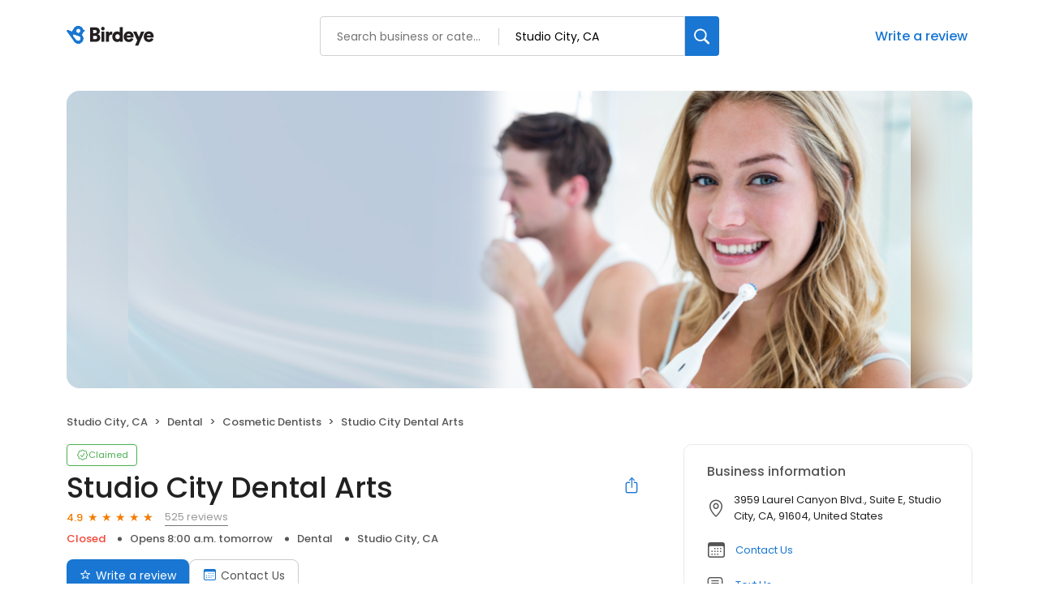

--- FILE ---
content_type: application/javascript
request_url: https://d3cnqzq0ivprch.cloudfront.net/profiles/production/20260123/paid/_next/static/chunks/3191-dccae7fbed3df6d5.js
body_size: 9796
content:
(self.webpackChunk_N_E=self.webpackChunk_N_E||[]).push([[3191],{98996:function(o,c,r){"use strict";var s=r(57437),i=r(2265),g=r(73774),n=r(30166),e=r(25028),_=r.n(e),a=r(40718),u=r.n(a),t=r(25553),m=r(36723);let l=(0,n.default)(()=>Promise.all([r.e(7402),r.e(8259)]).then(r.bind(r,48259)),{loadableGenerated:{webpack:()=>[48259]}}),d=(0,n.default)(()=>Promise.all([r.e(5529),r.e(7402),r.e(5855)]).then(r.bind(r,25855)),{loadableGenerated:{webpack:()=>[25855]}}),p=o=>{let c,{publicProfileUrl:r,businessName:n,isMobile:e,isBrandProfile:a,isBrandReport:u}=o,[p,x]=(0,i.useState)(!1),[y,h]=(0,i.useState)(!1),v=o=>{o.preventDefault(),x(!1)},w=o=>{o&&o.preventDefault(),x(!0)},f=()=>{window.open("https://www.facebook.com/sharer/sharer.php?u=".concat(r))},j=()=>{window.open("https://twitter.com/intent/tweet?text=".concat(encodeURIComponent("Check out ".concat(n,":")),"&url=").concat(r))},N=async()=>{try{await window.navigator.clipboard.writeText(r),h(!0)}catch(o){console.error(o)}},b=async()=>{if(window.navigator.share)try{await navigator.share({text:"Check out ".concat(n),url:r})}catch(o){console.error(o)}else w()};return c=u?t.fn.brandReport:a?t.fn.brandProfile:t.fn.singleProfile,(0,s.jsxs)(s.Fragment,{children:[(0,s.jsxs)("button",{className:_().shareBtn,onClick:()=>{e?b():w()},"data-gtm-action-value":"Share","data-clicktag":"Share",children:[(0,s.jsx)("i",{className:"icon-icon-share"}),!e&&(0,s.jsx)("div",{className:(0,m.cx)(_().tooltip,{[_().brandTooltip]:a||u}),children:c})]}),e?(0,s.jsx)(d,{showModal:p,pageUrl:r,handleOnCloseModal:v,shareToFB:f,shareToTwitter:j,copyToClipBoard:N,headingText:c}):(0,s.jsx)(l,{showModal:p,pageUrl:r,handleOnCloseModal:v,shareToFB:f,shareToTwitter:j,copyToClipBoard:N,headingText:c}),(0,s.jsx)(g.Z,{show:y,hideToast:()=>{h(!1)},type:"success",children:"Link copied"})]})};p.propTypes={publicProfileUrl:u().string,businessName:u().string,isMobile:u().bool,isBrandProfile:u().bool,isBrandReport:u().bool},c.default=p},88331:function(o,c,r){"use strict";var s=r(57437),i=r(40718),g=r.n(i);let n=o=>{let{reviewerImageSrc:c,reviewerName:r,className:i}=o;return(0,s.jsx)("img",{width:40,height:40,src:c,alt:r+"'s profile image",className:i,onError:o=>{o.target.src="https://cdn2.birdeye.com/profiles/images/default-profile.png"}})};n.propTypes={reviewerImageSrc:g().string,reviewerName:g().string,className:g().string},c.Z=n},91419:function(o,c,r){"use strict";var s=r(57437),i=r(40718),g=r.n(i);let n=o=>{let{href:c,disabled:r,children:i}={disabled:!1,...o};return!c||r?(0,s.jsx)("span",{onClick:o.onClick,className:o.className,role:o.role,id:o.id,"data-gtm-action-value":o.gtmActionValue,"data-clicktag":o.gtmActionValue,children:i}):(0,s.jsx)("a",{...o})};n.propTypes={href:g().string,target:g().string,rel:g().string,referrerpolicy:g().string,type:g().string,onClick:g().func,role:g().string,disabled:g().bool,gtmActionValue:g().string},c.Z=n},73774:function(o,c,r){"use strict";var s=r(57437),i=r(2265),g=r(54887),n=r(44022),e=r.n(n),_=r(36723),a=r(40718),u=r.n(a);let t=o=>{let{show:c,hideToast:r,type:n,children:a}=o,[u,t]=(0,i.useState)(null),m=(0,i.useMemo)(()=>"toast-".concat(Math.random()).replace("0.",""),[]),l=()=>{document.querySelector("#".concat(m))&&document.querySelector("#".concat(m)).classList.remove(e().show)};return((0,i.useEffect)(()=>{t(document.querySelector("#toast"))},[]),(0,i.useEffect)(()=>{c&&u&&(document.querySelector("#".concat(m)).classList.add(e().show),setTimeout(()=>{l(),r()},5e3))},[u,c]),u)?g.createPortal((0,s.jsxs)("div",{id:m,className:(0,_.cx)(e().toast,{[e().noLeftIcon]:!n}),children:[n&&(0,s.jsx)("i",{className:(0,_.cx)({success:"icon-correct",failed:"icon-exclamation-hollow"}[n],e().leftIcon,{[e().error]:"failed"===n})}),(0,s.jsx)("span",{className:e().text,children:a}),(0,s.jsx)("i",{onClick:()=>{l(),r()},className:(0,_.cx)("icon-reset",e().closeIcon)})]}),u):null};t.propTypes={type:u().oneOf(["success","failed"])},c.Z=t},44991:function(o,c,r){"use strict";var s=r(57437),i=r(40718),g=r.n(i),n=r(36723),e=r(70176),_=r.n(e),a=r(2265);let u=o=>{let{rating:c,size:r,onSelect:i,fillColor:g}={size:"sm",rating:0,...o},e=Math.floor(c),u=100*Math.abs(c-e),[t,m]=(0,a.useState)(0),l=o=>{o<c||m(o)},d=()=>{m(0)};return(0,s.jsx)("div",{className:_().starsContainer,onMouseLeave:()=>i&&d(),children:Array.from({length:5},(o,c)=>{let a=c+1;return(0,s.jsx)("span",{className:(0,n.cx)(_().star,_()[r],{[_().on]:a<=(t||e),[_().selectable]:i}),style:{color:a<=(t||e)?g||"#f57c00":"#ccc"},onClick:()=>i&&i(a),onMouseEnter:()=>i&&l(a),"data-gtm-action-value":"".concat(i?a:"Rating"," Stars"),"data-clicktag":"".concat(i?a:"Rating"," Stars"),children:a===e+1&&u?(0,s.jsx)("span",{className:(0,n.cx)(_().star,_().half,_()[r]),style:{width:"".concat(u,"%")}}):null},a)})})};u.propTypes={rating:g().number.isRequired,size:g().oneOf(["sm","lg"]),onSelect:g().func,fillColor:g().string},c.Z=u},62041:function(o,c,r){"use strict";var s=r(57437),i=r(2265),g=r(40718),n=r.n(g),e=r(19666),_=r.n(e),a=r(36723);let u=o=>{let{content:c,name:r,showReviewerName:g=!1,maxCharLimit:n=1e4,className:e,onClickReadMore:u}=o,[t,m]=(0,i.useState)(!1);if(!c)return null;let l=c.length<=n?c:c.substr(0,n)+"...",d=()=>{u&&"function"==typeof u?u():m(!t)},p=t?c:l;return(0,s.jsxs)("p",{className:(0,a.cx)(_()["read-more-paragraph"],e),children:[g?"".concat(r,': "').concat(p,'" '):p,"\xa0",!t&&c.length>n&&(0,s.jsx)("span",{className:_()["btn-read-more"],onClick:d,"data-gtm-action-value":"Read more","data-clicktag":"Read more",children:"read more"}),t&&c.length>n&&(0,s.jsx)("span",{className:_()["btn-read-more"],onClick:d,"data-gtm-action-value":"Read less","data-clicktag":"Read less",children:"read less"})]})};u.propTypes={content:n().string.isRequired,className:n().string,maxCharLimit:n().number,onClickReadMore:n().func},c.Z=u},6358:function(o,c,r){"use strict";r.d(c,{Z:function(){return N}});var s=r(57437),i=r(408),g=r(1833),n=r.n(g),e=r(36723),_=r(2265),a=r(40718),u=r.n(a),t=r(62041),m=r(88331),l=r(44991),d=r(25553);function p(o){let{open:c,onClose:r,title:g,photos:a,reviewData:u,currentIndex:p}={title:"All photos",...o},[x,y]=(0,_.useState)(p);return(0,_.useEffect)(()=>{y(p)},[p]),(0,s.jsx)(i.Z,{show:c,onClose:r,disableScroll:!0,children:(0,s.jsxs)("div",{className:n().container,children:[(0,s.jsxs)("div",{className:n().header,children:[(0,s.jsx)("div",{className:n().title,children:g}),(0,s.jsx)("div",{children:(0,s.jsx)("button",{onClick:r,className:n().closeBtn,children:(0,s.jsx)("i",{className:"icon-reset"})})})]}),(0,s.jsxs)("div",{className:n().body,children:[(0,s.jsxs)("div",{className:n().photosWithReviewData,children:[(0,s.jsxs)("div",{className:n().reviewDetails,children:[(0,s.jsxs)("div",{className:n().reviewerDetails,children:[(0,s.jsx)(m.Z,{reviewerImageSrc:u.reviewerImageSrc,reviewerName:u.reviewer.reviewerName,className:n().reviewerImage}),(0,s.jsxs)("div",{className:n().nameAndRating,children:[(0,s.jsxs)("strong",{className:n().reviewerName,children:[u.reviewer.reviewerName,"\xa0"]}),(0,s.jsx)("div",{className:n().reviewSourceWrapper,children:u.sourceId!==d.mD&&u.reviewUrl?(0,s.jsxs)("a",{href:u.reviewUrl,target:"_blank",className:n().reviewSource,children:[" ","on\xa0",u.sourceType]}):(0,s.jsxs)("span",{className:n().reviewSource,children:[" ","on\xa0",u.sourceType]})}),(0,s.jsx)("br",{}),0===u.overallRating?null:(0,s.jsx)(l.Z,{rating:u.overallRating})]})]}),(0,s.jsx)(t.Z,{content:u.comments,maxCharLimit:450})]}),(0,s.jsx)("div",{className:(0,e.cx)(n().list),children:a.map((o,c)=>(0,s.jsx)("div",{className:(0,e.cx)(n().thumbnail,{[n().selected]:c===x}),onClick:()=>y(c),children:(0,s.jsx)("img",{alt:"Image #".concat(c+1),src:o})},c))})]}),(0,s.jsx)("div",{className:n().viewSection,children:(0,s.jsx)("div",{className:n().imageViewArea,children:(0,s.jsx)("img",{alt:"Image #".concat(x+1),src:a[x]})})})]})]})})}p.propTypes={open:u().bool.isRequired,onClose:u().func.isRequired,title:u().string,photos:u().arrayOf(u().string).isRequired,reviewData:u().object,currentIndex:u().number};var x=r(48003),y=r.n(x);function h(o){let{open:c,onClose:r,title:g,photos:n,reviewData:a}={title:"All photos",...o},[u,p]=(0,_.useState)(null);return(0,s.jsx)(i.Z,{show:c,onClose:r,disableScroll:!0,children:(0,s.jsxs)("div",{className:y().container,children:[(0,s.jsxs)("div",{className:y().header,children:[(0,s.jsx)("div",{className:y().leftSide,children:(0,s.jsx)("button",{onClick:r,className:y().closeBtn,children:(0,s.jsx)("i",{className:"icon-left-arrow"})})}),(0,s.jsx)("div",{className:y().title,children:g}),(0,s.jsx)("div",{className:y().rightSide})]}),(0,s.jsxs)("div",{className:y().body,children:[(0,s.jsxs)("div",{className:y().reviewDetails,children:[(0,s.jsxs)("div",{className:y().reviewerDetails,children:[(0,s.jsx)(m.Z,{reviewerImageSrc:a.reviewerImageSrc,reviewerName:a.reviewer.reviewerName,className:y().reviewerImage}),(0,s.jsxs)("div",{className:y().nameAndRating,children:[(0,s.jsxs)("strong",{className:y().reviewerName,children:[a.reviewer.reviewerName,"\xa0"]}),(0,s.jsx)("div",{className:y().reviewSourceWrapper,children:a.sourceId!==d.mD&&a.reviewUrl?(0,s.jsxs)("a",{href:a.reviewUrl,target:"_blank",className:y().reviewSource,children:[" ","on\xa0",a.sourceType]}):(0,s.jsxs)("span",{className:y().reviewSource,children:[" ","on\xa0",a.sourceType]})}),(0,s.jsx)("br",{}),0===a.overallRating?null:(0,s.jsx)(l.Z,{rating:a.overallRating})]})]}),(0,s.jsx)(t.Z,{content:a.comments,maxCharLimit:450})]}),(0,s.jsx)("div",{className:(0,e.cx)(y().list),children:n.map((o,c)=>(0,s.jsx)("div",{className:(0,e.cx)(y().thumbnail,{[y().selected]:c===u}),onClick:()=>p(c),children:(0,s.jsx)("img",{alt:"Image #".concat(c+1),src:o})},c))})]}),null!==u&&(0,s.jsxs)("div",{className:y().viewSection,children:[(0,s.jsxs)("div",{className:y().header,children:[(0,s.jsx)("div",{className:y().leftSide}),(0,s.jsx)("div",{className:y().title,children:"View photo"}),(0,s.jsx)("div",{className:y().rightSide,children:(0,s.jsx)("button",{onClick:()=>p(null),className:y().closeBtn,children:(0,s.jsx)("i",{className:"icon-reset"})})})]}),(0,s.jsx)("div",{className:y().imageViewArea,children:(0,s.jsx)("img",{alt:"Image ".concat(u+1),src:n[u]})})]})]})})}function v(o){return o.mobile?(0,s.jsx)(h,{...o}):(0,s.jsx)(p,{...o})}h.propTypes={open:u().bool.isRequired,onClose:u().func.isRequired,title:u().string,photos:u().arrayOf(u().string).isRequired,reviewData:u().object},v.propTypes={open:u().bool.isRequired,onClose:u().func.isRequired,title:u().string,photos:u().arrayOf(u().string).isRequired,mobile:u().bool,currentIndex:u().number};var w=r(28231),f=r.n(w),j=r(33145);function N(o){let{mobile:c,reviewMedias:r,reviewerName:i,reviewData:g,classNames:n={}}=o,[a,u]=(0,_.useState)(!1),[t,m]=(0,_.useState)(0),l=r.slice(0,4),d=r.length-l.length,p=o=>{m(o),u(!0)};return(0,s.jsxs)(s.Fragment,{children:[(0,s.jsx)("div",{"data-gtm-section":"Pr Review images",className:(0,e.cx)(f().imageList,n.list),children:l.map((o,c)=>{let{mediaUrl:r,id:g}=o;return(0,s.jsxs)("div",{className:(0,e.cx)(f().thumbnail,n.thumbnail),onClick:()=>p(c),children:[(0,s.jsx)(j.default,{alt:"".concat(i,"'s post ").concat(c+1),src:r,width:121,height:121}),c===l.length-1&&d>0?(0,s.jsx)(s.Fragment,{children:(0,s.jsx)("div",{"data-gtm-action-value":"4+ images-SeeMore","data-clicktag":"4+ images-SeeMore",className:(0,e.cx)(f().showMoreText,n.showMoreText),children:"4+ photos"})}):null]},g)})}),(0,s.jsx)(v,{mobile:c,photos:r.map(o=>o.mediaUrl),reviewData:g,open:a,onClose:()=>u(!1),currentIndex:t})]})}N.propTypes={mobile:u().bool,reviewMedias:u().arrayOf(u().shape({id:u().number.isRequired,mediaUrl:u().string.isRequired,reviewId:u().number.isRequired})).isRequired,reviewerName:u().string.isRequired,classNames:u().objectOf(u().shape({list:u().string,thumbnail:u().string,showMoreText:u().string}))}},70176:function(o){o.exports={starsContainer:"style_starsContainer__P4vyT",star:"style_star__d_qre",xs:"style_xs__y95FL",sm:"style_sm__WOd_5",md:"style_md__gUcs_",lg:"style_lg__fUx49",selectable:"style_selectable__R3LYW",on:"style_on__JmsyD",half:"style_half__x9Mmc"}},19666:function(o){o.exports={"read-more-paragraph":"styles_read-more-paragraph__frblj","btn-read-more":"styles_btn-read-more__eYfLM"}},25028:function(o){o.exports={shareBtn:"SocialShare_shareBtn__SiMLM",tooltip:"SocialShare_tooltip__uqSKp",brandTooltip:"SocialShare_brandTooltip__lPCpY"}},1833:function(o){o.exports={container:"styles_container__gvD1R",header:"styles_header__qRAMC",title:"styles_title___bSAy",closeBtn:"styles_closeBtn__t0fy9",body:"styles_body__23Iux",photosWithReviewData:"styles_photosWithReviewData__RfZSo",reviewDetails:"styles_reviewDetails__9yt3c",reviewerDetails:"styles_reviewerDetails__6_Ebw",reviewerImage:"styles_reviewerImage__vWbty",reviewerName:"styles_reviewerName__PPi2j",reviewSourceWrapper:"styles_reviewSourceWrapper__etkpQ",reviewSource:"styles_reviewSource__GarBi",list:"styles_list__2m4p5",thumbnail:"styles_thumbnail__LJJEI",selected:"styles_selected__BjZg4",viewSection:"styles_viewSection__F7OMa",imageViewArea:"styles_imageViewArea__cGTcj"}},48003:function(o){o.exports={container:"styles_container__ZVw_y",header:"styles_header__XCjpw",title:"styles_title__WE_vF",rightSide:"styles_rightSide__53iQH",leftSide:"styles_leftSide__vdg4O",closeBtn:"styles_closeBtn__sHSuy",body:"styles_body__qtUxz",reviewDetails:"styles_reviewDetails__xp8mf",reviewerDetails:"styles_reviewerDetails__MTM3d",reviewerImage:"styles_reviewerImage__UuVPE",reviewerName:"styles_reviewerName__P280y",reviewSourceWrapper:"styles_reviewSourceWrapper__mTHZd",reviewSource:"styles_reviewSource__rSBjH",list:"styles_list__4aBYP",thumbnail:"styles_thumbnail__4x6_u",selected:"styles_selected__4ShCM",viewSection:"styles_viewSection__ENzlx",imageViewArea:"styles_imageViewArea__G_liJ"}},44022:function(o){o.exports={toast:"NotificationToast_toast__1Qmnf",leftIcon:"NotificationToast_leftIcon__biz6l",error:"NotificationToast_error__f18cn",closeIcon:"NotificationToast_closeIcon__zpFxq",text:"NotificationToast_text__zpNIN",show:"NotificationToast_show__GNhUo",fadein:"NotificationToast_fadein__P_SSU",fadeout:"NotificationToast_fadeout__aWVgq",noLeftIcon:"NotificationToast_noLeftIcon__tpTGP",stay:"NotificationToast_stay__DRsSY"}},28231:function(o){o.exports={imageList:"styles_imageList__nSkyf",thumbnail:"styles_thumbnail__pRsuK",showMoreText:"styles_showMoreText__FiAeY"}},93081:function(o){o.exports={"icon-dummy-source-20px-0":"icons_icon-dummy-source-20px-0__y2YH2","icon-dummy-source-20px-1":"icons_icon-dummy-source-20px-1__lyUHN","icon-dummy-source-20px-2":"icons_icon-dummy-source-20px-2__CxNXo","icon-dummy-source-20px-3":"icons_icon-dummy-source-20px-3__4scoj","icon-dummy-source-20px-4":"icons_icon-dummy-source-20px-4__00LaW","icon-dummy-source-20px-5":"icons_icon-dummy-source-20px-5__lDn_j","icon-dummy-source-20px-6":"icons_icon-dummy-source-20px-6__Vc4WC","icon-dummy-source-20px-7":"icons_icon-dummy-source-20px-7__1BIQ5","icon-dummy-source-20px-8":"icons_icon-dummy-source-20px-8__X06W4","icon-dummy-source-20px-9":"icons_icon-dummy-source-20px-9__uzWiD","icon-dummy-source-20px-a":"icons_icon-dummy-source-20px-a__hSfYp","icon-dummy-source-20px-b":"icons_icon-dummy-source-20px-b__bxvEb","icon-dummy-source-20px-c":"icons_icon-dummy-source-20px-c__4wdXd","icon-dummy-source-20px-d":"icons_icon-dummy-source-20px-d__RbbVZ","icon-dummy-source-20px-e":"icons_icon-dummy-source-20px-e__I493w","icon-dummy-source-20px-f":"icons_icon-dummy-source-20px-f__nCRBC","icon-dummy-source-20px-g":"icons_icon-dummy-source-20px-g__tsbRJ","icon-dummy-source-20px-h":"icons_icon-dummy-source-20px-h__BvZy0","icon-dummy-source-20px-i":"icons_icon-dummy-source-20px-i__vCpYM","icon-dummy-source-20px-j":"icons_icon-dummy-source-20px-j__rYOvU","icon-dummy-source-20px-k":"icons_icon-dummy-source-20px-k__1vASI","icon-dummy-source-20px-l":"icons_icon-dummy-source-20px-l__NKker","icon-dummy-source-20px-m":"icons_icon-dummy-source-20px-m__WmhE1","icon-dummy-source-20px-n":"icons_icon-dummy-source-20px-n__R5Lml","icon-dummy-source-20px-o":"icons_icon-dummy-source-20px-o__gvbMD","icon-dummy-source-20px-p":"icons_icon-dummy-source-20px-p__dNCLz","icon-dummy-source-20px-q":"icons_icon-dummy-source-20px-q__lJTI5","icon-dummy-source-20px-r":"icons_icon-dummy-source-20px-r__6cHWL","icon-dummy-source-20px-s":"icons_icon-dummy-source-20px-s___vKhm","icon-dummy-source-20px-t":"icons_icon-dummy-source-20px-t__cq4y8","icon-dummy-source-20px-u":"icons_icon-dummy-source-20px-u__TnuV5","icon-dummy-source-20px-v":"icons_icon-dummy-source-20px-v__osBq_","icon-dummy-source-20px-w":"icons_icon-dummy-source-20px-w__kwt_s","icon-dummy-source-20px-x":"icons_icon-dummy-source-20px-x__Yrig_","icon-dummy-source-20px-y":"icons_icon-dummy-source-20px-y__2dMuS","icon-dummy-source-20px-z":"icons_icon-dummy-source-20px-z__vlSgI",icon:"icons_icon__Jk4FF","icon-aggr-source-20px-1":"icons_icon-aggr-source-20px-1__1bNC_","icon-aggr-source-20px-10":"icons_icon-aggr-source-20px-10__mSYvM","icon-aggr-source-20px-1059":"icons_icon-aggr-source-20px-1059__7WXVv","icon-aggr-source-20px-110":"icons_icon-aggr-source-20px-110__XnQXj","icon-aggr-source-20px-13":"icons_icon-aggr-source-20px-13__YUMvE","icon-aggr-source-20px-142":"icons_icon-aggr-source-20px-142__ODc9d","icon-aggr-source-20px-143":"icons_icon-aggr-source-20px-143__7hAan","icon-aggr-source-20px-144":"icons_icon-aggr-source-20px-144__AJs_1","icon-aggr-source-20px-145":"icons_icon-aggr-source-20px-145__mjSdN","icon-aggr-source-20px-15":"icons_icon-aggr-source-20px-15__98qHr","icon-aggr-source-20px-16":"icons_icon-aggr-source-20px-16__PHC6C","icon-aggr-source-20px-2":"icons_icon-aggr-source-20px-2__5oWZs","icon-aggr-source-20px-203":"icons_icon-aggr-source-20px-203__SPsst","icon-aggr-source-20px-204":"icons_icon-aggr-source-20px-204__tM867","icon-aggr-source-20px-222":"icons_icon-aggr-source-20px-222__2vjwi","icon-aggr-source-20px-223":"icons_icon-aggr-source-20px-223__w51vi","icon-aggr-source-20px-224":"icons_icon-aggr-source-20px-224__YFkYH","icon-aggr-source-20px-225":"icons_icon-aggr-source-20px-225__x0D_t","icon-aggr-source-20px-226":"icons_icon-aggr-source-20px-226__hUQIE","icon-aggr-source-20px-227":"icons_icon-aggr-source-20px-227__YCk_6","icon-aggr-source-20px-230":"icons_icon-aggr-source-20px-230__8FM6b","icon-aggr-source-20px-232":"icons_icon-aggr-source-20px-232__ZzTM7","icon-aggr-source-20px-234":"icons_icon-aggr-source-20px-234__C2w_s","icon-aggr-source-20px-235":"icons_icon-aggr-source-20px-235__Sl5eR","icon-aggr-source-20px-236":"icons_icon-aggr-source-20px-236__jrgTK","icon-aggr-source-20px-237":"icons_icon-aggr-source-20px-237__3466F","icon-aggr-source-20px-238":"icons_icon-aggr-source-20px-238__gMiq7","icon-aggr-source-20px-239":"icons_icon-aggr-source-20px-239__JmkKC","icon-aggr-source-20px-242":"icons_icon-aggr-source-20px-242__Vvtba","icon-aggr-source-20px-245":"icons_icon-aggr-source-20px-245__K_Nj6","icon-aggr-source-20px-246":"icons_icon-aggr-source-20px-246__7LCA1","icon-aggr-source-20px-247":"icons_icon-aggr-source-20px-247__j33db","icon-aggr-source-20px-248":"icons_icon-aggr-source-20px-248__8D_GN","icon-aggr-source-20px-249":"icons_icon-aggr-source-20px-249__mDt6K","icon-aggr-source-20px-250":"icons_icon-aggr-source-20px-250__hlkBi","icon-aggr-source-20px-251":"icons_icon-aggr-source-20px-251__8bcWl","icon-aggr-source-20px-253":"icons_icon-aggr-source-20px-253__XWq43","icon-aggr-source-20px-254":"icons_icon-aggr-source-20px-254__quA05","icon-aggr-source-20px-255":"icons_icon-aggr-source-20px-255__Tlsnm","icon-aggr-source-20px-256":"icons_icon-aggr-source-20px-256__6GasG","icon-aggr-source-20px-279":"icons_icon-aggr-source-20px-279__MlB05","icon-aggr-source-20px-3":"icons_icon-aggr-source-20px-3__5gk_j","icon-aggr-source-20px-313":"icons_icon-aggr-source-20px-313__3d5XD","icon-aggr-source-20px-33":"icons_icon-aggr-source-20px-33__4pXxo","icon-aggr-source-20px-369":"icons_icon-aggr-source-20px-369__tMXId","icon-aggr-source-20px-370":"icons_icon-aggr-source-20px-370__1L4fX","icon-aggr-source-20px-371":"icons_icon-aggr-source-20px-371__CiG3E","icon-aggr-source-20px-372":"icons_icon-aggr-source-20px-372__ItaJz","icon-aggr-source-20px-373":"icons_icon-aggr-source-20px-373__YJcFV","icon-aggr-source-20px-374":"icons_icon-aggr-source-20px-374__UtCC5","icon-aggr-source-20px-375":"icons_icon-aggr-source-20px-375__fE1P1","icon-aggr-source-20px-376":"icons_icon-aggr-source-20px-376__mHDFp","icon-aggr-source-20px-377":"icons_icon-aggr-source-20px-377__llqYR","icon-aggr-source-20px-378":"icons_icon-aggr-source-20px-378__l_aX3","icon-aggr-source-20px-380":"icons_icon-aggr-source-20px-380__WSzz4","icon-aggr-source-20px-381":"icons_icon-aggr-source-20px-381__GG6PM","icon-aggr-source-20px-386":"icons_icon-aggr-source-20px-386__hLZUG","icon-aggr-source-20px-387":"icons_icon-aggr-source-20px-387__3DB88","icon-aggr-source-20px-388":"icons_icon-aggr-source-20px-388__5ycr0","icon-aggr-source-20px-390":"icons_icon-aggr-source-20px-390__BWWVL","icon-aggr-source-20px-4":"icons_icon-aggr-source-20px-4__BjGOB","icon-aggr-source-20px-6":"icons_icon-aggr-source-20px-6__LMWUu","icon-aggr-source-20px-84":"icons_icon-aggr-source-20px-84__cOzXy","icon-aggr-source-dummy-0":"icons_icon-aggr-source-dummy-0__OHfWv","icon-aggr-source-dummy-1":"icons_icon-aggr-source-dummy-1__jq3pH","icon-aggr-source-dummy-2":"icons_icon-aggr-source-dummy-2__Nk9ND","icon-aggr-source-dummy-3":"icons_icon-aggr-source-dummy-3__ncDR2","icon-aggr-source-dummy-4":"icons_icon-aggr-source-dummy-4___7kfX","icon-aggr-source-dummy-5":"icons_icon-aggr-source-dummy-5__VNYDq","icon-aggr-source-dummy-6":"icons_icon-aggr-source-dummy-6__4fyWR","icon-aggr-source-dummy-7":"icons_icon-aggr-source-dummy-7__JMoVV","icon-aggr-source-dummy-8":"icons_icon-aggr-source-dummy-8__P9M42","icon-aggr-source-dummy-9":"icons_icon-aggr-source-dummy-9__n3E3u","icon-aggr-source-dummy-a":"icons_icon-aggr-source-dummy-a__I836B","icon-aggr-source-dummy-b":"icons_icon-aggr-source-dummy-b__L6_j5","icon-aggr-source-dummy-c":"icons_icon-aggr-source-dummy-c__6eEHa","icon-aggr-source-dummy-d":"icons_icon-aggr-source-dummy-d__9tw5k","icon-aggr-source-dummy-e":"icons_icon-aggr-source-dummy-e__52nzN","icon-aggr-source-dummy-f":"icons_icon-aggr-source-dummy-f__uMdpH","icon-aggr-source-dummy-g":"icons_icon-aggr-source-dummy-g__hgEMk","icon-aggr-source-dummy-h":"icons_icon-aggr-source-dummy-h__xVxwZ","icon-aggr-source-dummy-i":"icons_icon-aggr-source-dummy-i__wD5aI","icon-aggr-source-dummy-j":"icons_icon-aggr-source-dummy-j__d_wQO","icon-aggr-source-dummy-k":"icons_icon-aggr-source-dummy-k__Z_qDp","icon-aggr-source-dummy-l":"icons_icon-aggr-source-dummy-l__jRvjA","icon-aggr-source-dummy-m":"icons_icon-aggr-source-dummy-m__7hhUA","icon-aggr-source-dummy-n":"icons_icon-aggr-source-dummy-n__v57og","icon-aggr-source-dummy-o":"icons_icon-aggr-source-dummy-o__Jf9Nq","icon-aggr-source-dummy-p":"icons_icon-aggr-source-dummy-p__AwZCl","icon-aggr-source-dummy-q":"icons_icon-aggr-source-dummy-q__lt4vg","icon-aggr-source-dummy-r":"icons_icon-aggr-source-dummy-r__trJqq","icon-aggr-source-dummy-s":"icons_icon-aggr-source-dummy-s__PbmOE","icon-aggr-source-dummy-t":"icons_icon-aggr-source-dummy-t__KLXuW","icon-aggr-source-dummy-u":"icons_icon-aggr-source-dummy-u__q7r3n","icon-aggr-source-dummy-v":"icons_icon-aggr-source-dummy-v__iyE_L","icon-aggr-source-dummy-w":"icons_icon-aggr-source-dummy-w__Qua9_","icon-aggr-source-dummy-x":"icons_icon-aggr-source-dummy-x__qDZIM","icon-aggr-source-dummy-y":"icons_icon-aggr-source-dummy-y__YyD2T","icon-aggr-source-dummy-z":"icons_icon-aggr-source-dummy-z__E2cPo","icon-aggr-source-1":"icons_icon-aggr-source-1__cYWfO","icon-aggr-source-10":"icons_icon-aggr-source-10__E7wGi","icon-aggr-source-100":"icons_icon-aggr-source-100__bEzPD","icon-aggr-source-101":"icons_icon-aggr-source-101__l1JTj","icon-aggr-source-103":"icons_icon-aggr-source-103__PgWL3","icon-aggr-source-104":"icons_icon-aggr-source-104____8et","icon-aggr-source-105":"icons_icon-aggr-source-105__mdSR9","icon-aggr-source-1051":"icons_icon-aggr-source-1051__JT4tj","icon-aggr-source-106":"icons_icon-aggr-source-106__i6SwK","icon-aggr-source-107":"icons_icon-aggr-source-107__ZdF1H","icon-aggr-source-108":"icons_icon-aggr-source-108__kp5nd","icon-aggr-source-109":"icons_icon-aggr-source-109__mlpiD","icon-aggr-source-11":"icons_icon-aggr-source-11___Imbb","icon-aggr-source-110":"icons_icon-aggr-source-110__lV9Q3","icon-aggr-source-111":"icons_icon-aggr-source-111__p3_Ea","icon-aggr-source-112":"icons_icon-aggr-source-112__3Mj1t","icon-aggr-source-113":"icons_icon-aggr-source-113__THQ58","icon-aggr-source-114":"icons_icon-aggr-source-114__UfTao","icon-aggr-source-115":"icons_icon-aggr-source-115__2OEuH","icon-aggr-source-116":"icons_icon-aggr-source-116__ouy5_","icon-aggr-source-117":"icons_icon-aggr-source-117__4S4kO","icon-aggr-source-118":"icons_icon-aggr-source-118__VBjbL","icon-aggr-source-119":"icons_icon-aggr-source-119__x0crb","icon-aggr-source-12":"icons_icon-aggr-source-12__sv84n","icon-aggr-source-120":"icons_icon-aggr-source-120___4U6n","icon-aggr-source-123-notary":"icons_icon-aggr-source-123-notary__o5XZu","icon-aggr-source-123":"icons_icon-aggr-source-123__zYjCt","icon-aggr-source-124":"icons_icon-aggr-source-124__2JR3S","icon-aggr-source-125":"icons_icon-aggr-source-125__bynsN","icon-aggr-source-126":"icons_icon-aggr-source-126__ETr0N","icon-aggr-source-127":"icons_icon-aggr-source-127__R1a54","icon-aggr-source-128":"icons_icon-aggr-source-128__JvETH","icon-aggr-source-129":"icons_icon-aggr-source-129__M3L_J","icon-aggr-source-13":"icons_icon-aggr-source-13__zZGvm","icon-aggr-source-130":"icons_icon-aggr-source-130__9HyrI","icon-aggr-source-131":"icons_icon-aggr-source-131__hhufp","icon-aggr-source-132":"icons_icon-aggr-source-132__xdSRu","icon-aggr-source-133":"icons_icon-aggr-source-133__FInME","icon-aggr-source-134":"icons_icon-aggr-source-134__1Awb2","icon-aggr-source-135":"icons_icon-aggr-source-135__t_EC_","icon-aggr-source-136":"icons_icon-aggr-source-136__MFH2e","icon-aggr-source-137":"icons_icon-aggr-source-137__UrbBe","icon-aggr-source-138":"icons_icon-aggr-source-138__C6fQw","icon-aggr-source-139":"icons_icon-aggr-source-139__rUBWe","icon-aggr-source-14":"icons_icon-aggr-source-14___DJtU","icon-aggr-source-140":"icons_icon-aggr-source-140__aEesY","icon-aggr-source-141":"icons_icon-aggr-source-141__Azaoy","icon-aggr-source-142":"icons_icon-aggr-source-142__I14h4","icon-aggr-source-143":"icons_icon-aggr-source-143__jmqT7","icon-aggr-source-144":"icons_icon-aggr-source-144__3OYQr","icon-aggr-source-145":"icons_icon-aggr-source-145__W8C7o","icon-aggr-source-146":"icons_icon-aggr-source-146__isxKr","icon-aggr-source-147":"icons_icon-aggr-source-147__C8NEh","icon-aggr-source-148":"icons_icon-aggr-source-148__mphgJ","icon-aggr-source-149":"icons_icon-aggr-source-149__lvOMP","icon-aggr-source-15":"icons_icon-aggr-source-15__MW7MT","icon-aggr-source-150":"icons_icon-aggr-source-150__s7b3i","icon-aggr-source-152":"icons_icon-aggr-source-152__oy58o","icon-aggr-source-153":"icons_icon-aggr-source-153__c_6B9","icon-aggr-source-154":"icons_icon-aggr-source-154__MSVRW","icon-aggr-source-155":"icons_icon-aggr-source-155__gin3I","icon-aggr-source-156":"icons_icon-aggr-source-156__aBh2G","icon-aggr-source-157":"icons_icon-aggr-source-157__SJH23","icon-aggr-source-158":"icons_icon-aggr-source-158___fk8U","icon-aggr-source-159":"icons_icon-aggr-source-159__w7yRB","icon-aggr-source-16":"icons_icon-aggr-source-16__VxXyF","icon-aggr-source-160":"icons_icon-aggr-source-160__1Vd5Z","icon-aggr-source-161":"icons_icon-aggr-source-161__MGrZF","icon-aggr-source-162":"icons_icon-aggr-source-162__K6SgI","icon-aggr-source-163":"icons_icon-aggr-source-163__kXeXr","icon-aggr-source-164":"icons_icon-aggr-source-164__Hatn_","icon-aggr-source-165":"icons_icon-aggr-source-165__yQWZk","icon-aggr-source-166":"icons_icon-aggr-source-166__sF1CX","icon-aggr-source-167":"icons_icon-aggr-source-167__l3zjy","icon-aggr-source-168":"icons_icon-aggr-source-168__D5BpA","icon-aggr-source-169":"icons_icon-aggr-source-169__bf78Y","icon-aggr-source-17":"icons_icon-aggr-source-17__k9vLO","icon-aggr-source-170":"icons_icon-aggr-source-170__R_7_U","icon-aggr-source-171":"icons_icon-aggr-source-171__eKu_O","icon-aggr-source-172":"icons_icon-aggr-source-172__gLUCd","icon-aggr-source-173":"icons_icon-aggr-source-173__IWHLg","icon-aggr-source-174":"icons_icon-aggr-source-174__WVm5i","icon-aggr-source-175":"icons_icon-aggr-source-175__0TxQv","icon-aggr-source-176":"icons_icon-aggr-source-176__pl30j","icon-aggr-source-177":"icons_icon-aggr-source-177___fd1f","icon-aggr-source-178":"icons_icon-aggr-source-178__fy16N","icon-aggr-source-179":"icons_icon-aggr-source-179__9gmkL","icon-aggr-source-18":"icons_icon-aggr-source-18__DN09U","icon-aggr-source-180":"icons_icon-aggr-source-180__RcDmp","icon-aggr-source-181":"icons_icon-aggr-source-181__Z0VqO","icon-aggr-source-182":"icons_icon-aggr-source-182__ZiNG6","icon-aggr-source-183":"icons_icon-aggr-source-183__SJh1Z","icon-aggr-source-184":"icons_icon-aggr-source-184__eznpo","icon-aggr-source-185":"icons_icon-aggr-source-185__KFTRm","icon-aggr-source-186":"icons_icon-aggr-source-186__hYZVL","icon-aggr-source-187":"icons_icon-aggr-source-187__aaYfy","icon-aggr-source-188":"icons_icon-aggr-source-188__jtrae","icon-aggr-source-189":"icons_icon-aggr-source-189__KeKR0","icon-aggr-source-19":"icons_icon-aggr-source-19__L0xm3","icon-aggr-source-190":"icons_icon-aggr-source-190__Z6mZC","icon-aggr-source-191":"icons_icon-aggr-source-191__AZ_UH","icon-aggr-source-192":"icons_icon-aggr-source-192__72iav","icon-aggr-source-193":"icons_icon-aggr-source-193__9Qjlk","icon-aggr-source-194":"icons_icon-aggr-source-194__ZiPW5","icon-aggr-source-195":"icons_icon-aggr-source-195__U_u9u","icon-aggr-source-196":"icons_icon-aggr-source-196__2Hpp8","icon-aggr-source-197":"icons_icon-aggr-source-197__Y3Md4","icon-aggr-source-198":"icons_icon-aggr-source-198__TF2nv","icon-aggr-source-199":"icons_icon-aggr-source-199__yneN5","icon-aggr-source-2":"icons_icon-aggr-source-2__VcD4B","icon-aggr-source-20":"icons_icon-aggr-source-20__cAVMN","icon-aggr-source-200":"icons_icon-aggr-source-200__0zcZN","icon-aggr-source-201":"icons_icon-aggr-source-201__3oX6g","icon-aggr-source-202":"icons_icon-aggr-source-202__RPXLy","icon-aggr-source-203":"icons_icon-aggr-source-203__qFLmM","icon-aggr-source-204":"icons_icon-aggr-source-204__HBBB6","icon-aggr-source-205":"icons_icon-aggr-source-205__0LeXB","icon-aggr-source-207":"icons_icon-aggr-source-207__c0SwM","icon-aggr-source-208":"icons_icon-aggr-source-208__jgZSL","icon-aggr-source-209":"icons_icon-aggr-source-209__9mTgJ","icon-aggr-source-21":"icons_icon-aggr-source-21__C5tLS","icon-aggr-source-211":"icons_icon-aggr-source-211__VXxDT","icon-aggr-source-212":"icons_icon-aggr-source-212__BirFT","icon-aggr-source-213":"icons_icon-aggr-source-213__ztJ2G","icon-aggr-source-214":"icons_icon-aggr-source-214__WYerg","icon-aggr-source-215":"icons_icon-aggr-source-215__1hS_2","icon-aggr-source-216":"icons_icon-aggr-source-216__eDYMF","icon-aggr-source-217":"icons_icon-aggr-source-217__cVUK8","icon-aggr-source-219":"icons_icon-aggr-source-219__KClyq","icon-aggr-source-22":"icons_icon-aggr-source-22__HQTqq","icon-aggr-source-220":"icons_icon-aggr-source-220__9dZAo","icon-aggr-source-221":"icons_icon-aggr-source-221__Dup3A","icon-aggr-source-222":"icons_icon-aggr-source-222__1qhuJ","icon-aggr-source-223":"icons_icon-aggr-source-223__dILiB","icon-aggr-source-224":"icons_icon-aggr-source-224__AVoch","icon-aggr-source-225":"icons_icon-aggr-source-225__YJBOf","icon-aggr-source-226":"icons_icon-aggr-source-226__LtXgK","icon-aggr-source-227":"icons_icon-aggr-source-227__Y06dK","icon-aggr-source-228":"icons_icon-aggr-source-228__MmKR9","icon-aggr-source-229":"icons_icon-aggr-source-229__CbaT_","icon-aggr-source-23":"icons_icon-aggr-source-23__wkn8W","icon-aggr-source-230":"icons_icon-aggr-source-230__0FERm","icon-aggr-source-231":"icons_icon-aggr-source-231__cQS14","icon-aggr-source-232":"icons_icon-aggr-source-232__AzfA0","icon-aggr-source-234":"icons_icon-aggr-source-234__2YZ07","icon-aggr-source-235":"icons_icon-aggr-source-235__N3N6m","icon-aggr-source-236":"icons_icon-aggr-source-236__BTuqP","icon-aggr-source-237":"icons_icon-aggr-source-237__Ln8jc","icon-aggr-source-238":"icons_icon-aggr-source-238__W__3k","icon-aggr-source-239":"icons_icon-aggr-source-239__sxnFI","icon-aggr-source-24":"icons_icon-aggr-source-24__Ief4J","icon-aggr-source-240":"icons_icon-aggr-source-240__hp4DD","icon-aggr-source-241":"icons_icon-aggr-source-241__H9wxP","icon-aggr-source-242":"icons_icon-aggr-source-242__GCFTI","icon-aggr-source-243":"icons_icon-aggr-source-243__UBFVP","icon-aggr-source-244":"icons_icon-aggr-source-244__qrlFw","icon-aggr-source-245":"icons_icon-aggr-source-245__YzOeJ","icon-aggr-source-246":"icons_icon-aggr-source-246__PgBW5","icon-aggr-source-247":"icons_icon-aggr-source-247__gb2Y6","icon-aggr-source-248":"icons_icon-aggr-source-248__tDLw_","icon-aggr-source-249":"icons_icon-aggr-source-249__hmirq","icon-aggr-source-25":"icons_icon-aggr-source-25__5gEma","icon-aggr-source-250":"icons_icon-aggr-source-250__z2rg1","icon-aggr-source-251":"icons_icon-aggr-source-251__uw5i4","icon-aggr-source-252":"icons_icon-aggr-source-252__CBB8D","icon-aggr-source-253":"icons_icon-aggr-source-253__QtPZ5","icon-aggr-source-254":"icons_icon-aggr-source-254__l5Pxq","icon-aggr-source-255":"icons_icon-aggr-source-255__ZfmcR","icon-aggr-source-256":"icons_icon-aggr-source-256__DTN_q","icon-aggr-source-257":"icons_icon-aggr-source-257__wFKas","icon-aggr-source-258":"icons_icon-aggr-source-258__WT3aZ","icon-aggr-source-259":"icons_icon-aggr-source-259__JZa1h","icon-aggr-source-26":"icons_icon-aggr-source-26__nB3Kw","icon-aggr-source-260":"icons_icon-aggr-source-260__8Ywbf","icon-aggr-source-261":"icons_icon-aggr-source-261__bROjC","icon-aggr-source-262":"icons_icon-aggr-source-262__LWAzD","icon-aggr-source-263":"icons_icon-aggr-source-263__SO7nf","icon-aggr-source-264":"icons_icon-aggr-source-264__7Go2Z","icon-aggr-source-265":"icons_icon-aggr-source-265__fYUX1","icon-aggr-source-266":"icons_icon-aggr-source-266__ydHZR","icon-aggr-source-267":"icons_icon-aggr-source-267__mOh9e","icon-aggr-source-268":"icons_icon-aggr-source-268__QG0Y_","icon-aggr-source-269":"icons_icon-aggr-source-269__uYpze","icon-aggr-source-27":"icons_icon-aggr-source-27__8bIXO","icon-aggr-source-270":"icons_icon-aggr-source-270__wm3MZ","icon-aggr-source-271":"icons_icon-aggr-source-271__4EFbb","icon-aggr-source-272":"icons_icon-aggr-source-272__p7Cdg","icon-aggr-source-273":"icons_icon-aggr-source-273__Ovj4s","icon-aggr-source-275":"icons_icon-aggr-source-275__CRd8A","icon-aggr-source-276":"icons_icon-aggr-source-276__b9OT8","icon-aggr-source-277":"icons_icon-aggr-source-277__X3cEB","icon-aggr-source-278":"icons_icon-aggr-source-278__V_Ti4","icon-aggr-source-279":"icons_icon-aggr-source-279__5m54Z","icon-aggr-source-28":"icons_icon-aggr-source-28__qTJql","icon-aggr-source-280":"icons_icon-aggr-source-280__p31Nv","icon-aggr-source-281":"icons_icon-aggr-source-281__WCqRX","icon-aggr-source-282":"icons_icon-aggr-source-282__wRcBN","icon-aggr-source-283":"icons_icon-aggr-source-283__ZjvYr","icon-aggr-source-284":"icons_icon-aggr-source-284__2aAp7","icon-aggr-source-285":"icons_icon-aggr-source-285__91Ms2","icon-aggr-source-286":"icons_icon-aggr-source-286__dorJ2","icon-aggr-source-287":"icons_icon-aggr-source-287__RSKcX","icon-aggr-source-288":"icons_icon-aggr-source-288__3qoYb","icon-aggr-source-289":"icons_icon-aggr-source-289__EPOhx","icon-aggr-source-29":"icons_icon-aggr-source-29__5SM9J","icon-aggr-source-290":"icons_icon-aggr-source-290__ZqGAL","icon-aggr-source-291":"icons_icon-aggr-source-291__609dH","icon-aggr-source-292":"icons_icon-aggr-source-292__QrPVf","icon-aggr-source-293":"icons_icon-aggr-source-293__JEMZa","icon-aggr-source-294":"icons_icon-aggr-source-294__UlJv2","icon-aggr-source-295":"icons_icon-aggr-source-295__ZCUuN","icon-aggr-source-296":"icons_icon-aggr-source-296__9Zjgk","icon-aggr-source-297":"icons_icon-aggr-source-297__I9ZDW","icon-aggr-source-299":"icons_icon-aggr-source-299__W3h9d","icon-aggr-source-3":"icons_icon-aggr-source-3__zwtzg","icon-aggr-source-30":"icons_icon-aggr-source-30__FQz5A","icon-aggr-source-300":"icons_icon-aggr-source-300__rr9lK","icon-aggr-source-301":"icons_icon-aggr-source-301__MLbFx","icon-aggr-source-302":"icons_icon-aggr-source-302__td8if","icon-aggr-source-303":"icons_icon-aggr-source-303__iJAMS","icon-aggr-source-304":"icons_icon-aggr-source-304__kclox","icon-aggr-source-305":"icons_icon-aggr-source-305__CwPzA","icon-aggr-source-306":"icons_icon-aggr-source-306__wAPe8","icon-aggr-source-307":"icons_icon-aggr-source-307__6z2tk","icon-aggr-source-308":"icons_icon-aggr-source-308__m_LQW","icon-aggr-source-309":"icons_icon-aggr-source-309__wcpFr","icon-aggr-source-31":"icons_icon-aggr-source-31__3wmR1","icon-aggr-source-310":"icons_icon-aggr-source-310__CxngN","icon-aggr-source-311":"icons_icon-aggr-source-311__S_IFQ","icon-aggr-source-312":"icons_icon-aggr-source-312__MP4EN","icon-aggr-source-313":"icons_icon-aggr-source-313__EJm_f","icon-aggr-source-314":"icons_icon-aggr-source-314__CHaVV","icon-aggr-source-315":"icons_icon-aggr-source-315__mmQCk","icon-aggr-source-316":"icons_icon-aggr-source-316__Yv8Lc","icon-aggr-source-317":"icons_icon-aggr-source-317__aK_il","icon-aggr-source-318":"icons_icon-aggr-source-318__CHYBH","icon-aggr-source-319":"icons_icon-aggr-source-319__HdfkM","icon-aggr-source-32":"icons_icon-aggr-source-32__5cStS","icon-aggr-source-320":"icons_icon-aggr-source-320__aLMgR","icon-aggr-source-321":"icons_icon-aggr-source-321__k9k2S","icon-aggr-source-322":"icons_icon-aggr-source-322__r7sUK","icon-aggr-source-323":"icons_icon-aggr-source-323__xk2bG","icon-aggr-source-324":"icons_icon-aggr-source-324__opgS2","icon-aggr-source-325":"icons_icon-aggr-source-325__nN6kS","icon-aggr-source-326":"icons_icon-aggr-source-326__E2fGz","icon-aggr-source-327":"icons_icon-aggr-source-327___cz9m","icon-aggr-source-328":"icons_icon-aggr-source-328__ZqhMI","icon-aggr-source-329":"icons_icon-aggr-source-329__xQuUg","icon-aggr-source-33":"icons_icon-aggr-source-33__L5nP_","icon-aggr-source-330":"icons_icon-aggr-source-330__7m1Cd","icon-aggr-source-331":"icons_icon-aggr-source-331__xqeSb","icon-aggr-source-332":"icons_icon-aggr-source-332__EtVBU","icon-aggr-source-333":"icons_icon-aggr-source-333__6RbbR","icon-aggr-source-334":"icons_icon-aggr-source-334__VhPQE","icon-aggr-source-335":"icons_icon-aggr-source-335__sdj_v","icon-aggr-source-336":"icons_icon-aggr-source-336__zJlJY","icon-aggr-source-337":"icons_icon-aggr-source-337__WS4_L","icon-aggr-source-338":"icons_icon-aggr-source-338__jzXgF","icon-aggr-source-339":"icons_icon-aggr-source-339__mUomw","icon-aggr-source-34":"icons_icon-aggr-source-34__KC8Te","icon-aggr-source-340":"icons_icon-aggr-source-340__Jnn9a","icon-aggr-source-341":"icons_icon-aggr-source-341__BQRSD","icon-aggr-source-342":"icons_icon-aggr-source-342__r6KjZ","icon-aggr-source-343":"icons_icon-aggr-source-343__J3Ao_","icon-aggr-source-344":"icons_icon-aggr-source-344__jQEMa","icon-aggr-source-345":"icons_icon-aggr-source-345__lXdjY","icon-aggr-source-346":"icons_icon-aggr-source-346__RzzKn","icon-aggr-source-349":"icons_icon-aggr-source-349__dlEu3","icon-aggr-source-35":"icons_icon-aggr-source-35__S2y66","icon-aggr-source-350":"icons_icon-aggr-source-350__vQRWR","icon-aggr-source-351":"icons_icon-aggr-source-351__RODZH","icon-aggr-source-352":"icons_icon-aggr-source-352__MwUpG","icon-aggr-source-353":"icons_icon-aggr-source-353__eHStr","icon-aggr-source-354":"icons_icon-aggr-source-354__RdiDr","icon-aggr-source-355":"icons_icon-aggr-source-355__RPLgk","icon-aggr-source-356":"icons_icon-aggr-source-356__JM1Bh","icon-aggr-source-357":"icons_icon-aggr-source-357__Pn6OE","icon-aggr-source-358":"icons_icon-aggr-source-358__e2bGx","icon-aggr-source-359":"icons_icon-aggr-source-359__i_1Ny","icon-aggr-source-36":"icons_icon-aggr-source-36__RDNWb","icon-aggr-source-360":"icons_icon-aggr-source-360__tUDjJ","icon-aggr-source-361":"icons_icon-aggr-source-361__FzjSs","icon-aggr-source-362":"icons_icon-aggr-source-362__IMEna","icon-aggr-source-363":"icons_icon-aggr-source-363__JDpLF","icon-aggr-source-364":"icons_icon-aggr-source-364__UkE1m","icon-aggr-source-365":"icons_icon-aggr-source-365__qa2jM","icon-aggr-source-366":"icons_icon-aggr-source-366__0yxU2","icon-aggr-source-367":"icons_icon-aggr-source-367__lmzE6","icon-aggr-source-368":"icons_icon-aggr-source-368__NEJTJ","icon-aggr-source-369":"icons_icon-aggr-source-369__lkCsT","icon-aggr-source-37":"icons_icon-aggr-source-37__OktIU","icon-aggr-source-370":"icons_icon-aggr-source-370__jRRbf","icon-aggr-source-371":"icons_icon-aggr-source-371__nJKao","icon-aggr-source-372":"icons_icon-aggr-source-372___Tq3_","icon-aggr-source-373":"icons_icon-aggr-source-373__PV_Is","icon-aggr-source-374":"icons_icon-aggr-source-374__kA0mu","icon-aggr-source-375":"icons_icon-aggr-source-375__lwItM","icon-aggr-source-376":"icons_icon-aggr-source-376__Yv_7T","icon-aggr-source-377":"icons_icon-aggr-source-377__1ydK2","icon-aggr-source-378":"icons_icon-aggr-source-378__4nFOJ","icon-aggr-source-379":"icons_icon-aggr-source-379__1eanE","icon-aggr-source-38":"icons_icon-aggr-source-38__U496M","icon-aggr-source-380":"icons_icon-aggr-source-380__W1m1_","icon-aggr-source-381":"icons_icon-aggr-source-381__i8t0C","icon-aggr-source-382":"icons_icon-aggr-source-382__nxhnc","icon-aggr-source-383":"icons_icon-aggr-source-383__zaBIU","icon-aggr-source-384":"icons_icon-aggr-source-384__wSIG5","icon-aggr-source-385":"icons_icon-aggr-source-385__y5GGN","icon-aggr-source-386":"icons_icon-aggr-source-386__aUow0","icon-aggr-source-387":"icons_icon-aggr-source-387___G0fu","icon-aggr-source-388":"icons_icon-aggr-source-388__pOCNy","icon-aggr-source-389":"icons_icon-aggr-source-389__54J6A","icon-aggr-source-39":"icons_icon-aggr-source-39__0qeX9","icon-aggr-source-390":"icons_icon-aggr-source-390__j5o59","icon-aggr-source-4":"icons_icon-aggr-source-4__qkeaP","icon-aggr-source-41":"icons_icon-aggr-source-41__4OHBo","icon-aggr-source-42":"icons_icon-aggr-source-42__RugEk","icon-aggr-source-43":"icons_icon-aggr-source-43__nNUiK","icon-aggr-source-44":"icons_icon-aggr-source-44__BqsE3","icon-aggr-source-45":"icons_icon-aggr-source-45__e0rOL","icon-aggr-source-47":"icons_icon-aggr-source-47__maHBB","icon-aggr-source-48":"icons_icon-aggr-source-48__qSU_J","icon-aggr-source-49":"icons_icon-aggr-source-49___2h7G","icon-aggr-source-5":"icons_icon-aggr-source-5__tYurG","icon-aggr-source-50":"icons_icon-aggr-source-50__A99j0","icon-aggr-source-5010":"icons_icon-aggr-source-5010__UtAR3","icon-aggr-source-5039":"icons_icon-aggr-source-5039__5wVU8","icon-aggr-source-51":"icons_icon-aggr-source-51__d9KLG","icon-aggr-source-52":"icons_icon-aggr-source-52__Q5hzO","icon-aggr-source-53":"icons_icon-aggr-source-53__sEthG","icon-aggr-source-54":"icons_icon-aggr-source-54__3tqJF","icon-aggr-source-55":"icons_icon-aggr-source-55__0pnKp","icon-aggr-source-57":"icons_icon-aggr-source-57__5wIKh","icon-aggr-source-58":"icons_icon-aggr-source-58__lDOMi","icon-aggr-source-59":"icons_icon-aggr-source-59__8o4BG","icon-aggr-source-6":"icons_icon-aggr-source-6__chRQB","icon-aggr-source-60":"icons_icon-aggr-source-60__9zKs2","icon-aggr-source-61":"icons_icon-aggr-source-61__Hx3dA","icon-aggr-source-62":"icons_icon-aggr-source-62__VvWPO","icon-aggr-source-63":"icons_icon-aggr-source-63__A_uiS","icon-aggr-source-64":"icons_icon-aggr-source-64__wu2yy","icon-aggr-source-65":"icons_icon-aggr-source-65__Il7H8","icon-aggr-source-66":"icons_icon-aggr-source-66__oR1Ou","icon-aggr-source-68":"icons_icon-aggr-source-68__NbXnw","icon-aggr-source-69":"icons_icon-aggr-source-69__ogMtI","icon-aggr-source-7":"icons_icon-aggr-source-7__ChND4","icon-aggr-source-70":"icons_icon-aggr-source-70__kPLX1","icon-aggr-source-71":"icons_icon-aggr-source-71__3Zg9u","icon-aggr-source-72":"icons_icon-aggr-source-72__4kr1t","icon-aggr-source-73":"icons_icon-aggr-source-73__AtVVc","icon-aggr-source-74":"icons_icon-aggr-source-74__4te_V","icon-aggr-source-75":"icons_icon-aggr-source-75__y2n3U","icon-aggr-source-76":"icons_icon-aggr-source-76__gR3yc","icon-aggr-source-77":"icons_icon-aggr-source-77__GzTnx","icon-aggr-source-78":"icons_icon-aggr-source-78__ndl79","icon-aggr-source-79":"icons_icon-aggr-source-79__5s_y8","icon-aggr-source-8":"icons_icon-aggr-source-8__KWcbL","icon-aggr-source-80":"icons_icon-aggr-source-80__6d3YG","icon-aggr-source-81":"icons_icon-aggr-source-81__ofMkg","icon-aggr-source-82":"icons_icon-aggr-source-82__JHUNW","icon-aggr-source-83":"icons_icon-aggr-source-83__farTh","icon-aggr-source-84":"icons_icon-aggr-source-84__P0PJD","icon-aggr-source-85":"icons_icon-aggr-source-85__BVu9E","icon-aggr-source-86":"icons_icon-aggr-source-86__YMaxy","icon-aggr-source-87":"icons_icon-aggr-source-87__qdg3y","icon-aggr-source-88":"icons_icon-aggr-source-88__ffqKk","icon-aggr-source-89":"icons_icon-aggr-source-89__HuVf3","icon-aggr-source-9":"icons_icon-aggr-source-9__b3zVq","icon-aggr-source-90":"icons_icon-aggr-source-90__WSdac","icon-aggr-source-91":"icons_icon-aggr-source-91__RxWTa","icon-aggr-source-92":"icons_icon-aggr-source-92___0i4V","icon-aggr-source-93":"icons_icon-aggr-source-93__hVy1c","icon-aggr-source-94":"icons_icon-aggr-source-94__JzCE6","icon-aggr-source-95":"icons_icon-aggr-source-95__lOzxD","icon-aggr-source-96":"icons_icon-aggr-source-96__r58OW","icon-aggr-source-97":"icons_icon-aggr-source-97__LjcN4","icon-aggr-source-98":"icons_icon-aggr-source-98__1kfJG","icon-aggr-source-99":"icons_icon-aggr-source-99__cfDzp"}}}]);